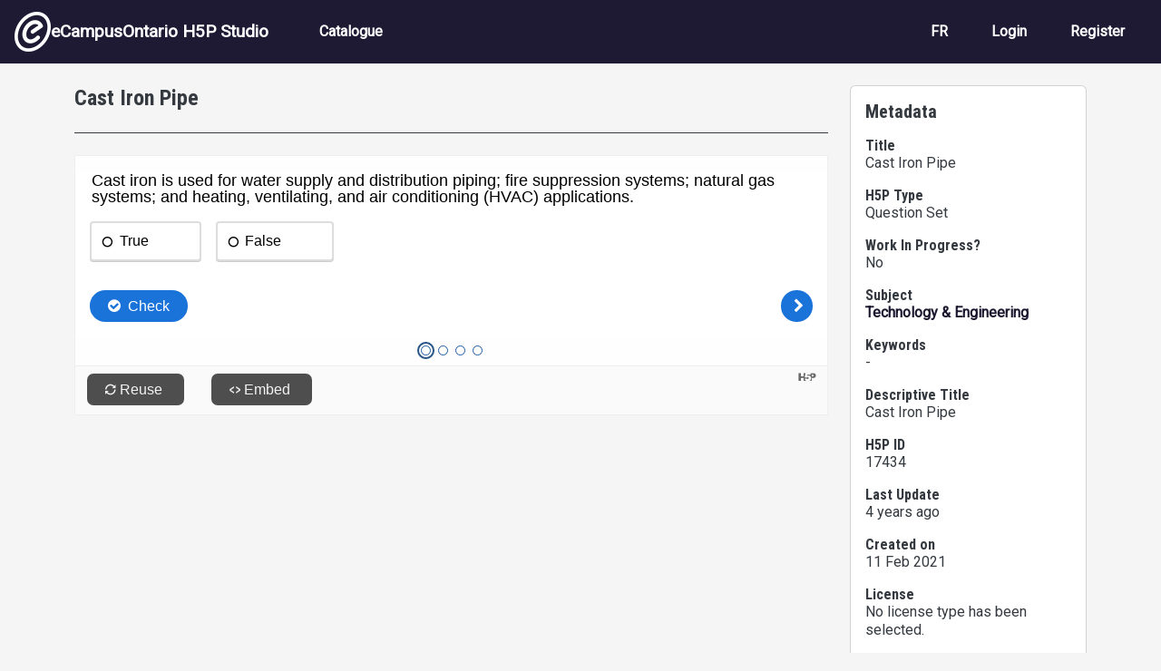

--- FILE ---
content_type: text/html; charset=UTF-8
request_url: https://h5pstudio.ecampusontario.ca/content/17434
body_size: 10846
content:
<!DOCTYPE html>
<html lang="en" dir="ltr" prefix="content: http://purl.org/rss/1.0/modules/content/  dc: http://purl.org/dc/terms/  foaf: http://xmlns.com/foaf/0.1/  og: http://ogp.me/ns#  rdfs: http://www.w3.org/2000/01/rdf-schema#  schema: http://schema.org/  sioc: http://rdfs.org/sioc/ns#  sioct: http://rdfs.org/sioc/types#  skos: http://www.w3.org/2004/02/skos/core#  xsd: http://www.w3.org/2001/XMLSchema# ">
  <head>
    <meta charset="utf-8" />
<meta name="Generator" content="Drupal 10 (https://www.drupal.org)" />
<meta name="MobileOptimized" content="width" />
<meta name="HandheldFriendly" content="true" />
<meta name="viewport" content="width=device-width, initial-scale=1, shrink-to-fit=no" />
<meta http-equiv="x-ua-compatible" content="ie=edge" />
<link rel="icon" href="/themes/custom/ecostudio/logo.png" type="image/png" />
<link rel="alternate" hreflang="en" href="https://h5pstudio.ecampusontario.ca/content/17434" />
<link rel="canonical" href="https://h5pstudio.ecampusontario.ca/content/17434" />
<link rel="shortlink" href="https://h5pstudio.ecampusontario.ca/node/17572" />

    <title>Cast Iron Pipe | eCampusOntario H5P Studio</title>
    <link rel="stylesheet" media="all" href="/modules/contrib/h5p/vendor/h5p/h5p-core/styles/h5p.css?t6d5wc" />
<link rel="stylesheet" media="all" href="/modules/contrib/h5p/vendor/h5p/h5p-core/styles/h5p-confirmation-dialog.css?t6d5wc" />
<link rel="stylesheet" media="all" href="/modules/contrib/h5p/vendor/h5p/h5p-core/styles/h5p-core-button.css?t6d5wc" />
<link rel="stylesheet" media="all" href="/modules/contrib/h5p/vendor/h5p/h5p-core/styles/h5p-tooltip.css?t6d5wc" />
<link rel="stylesheet" media="all" href="/modules/contrib/h5p/vendor/h5p/h5p-core/styles/h5p-table.css?t6d5wc" />
<link rel="stylesheet" media="all" href="/core/misc/components/progress.module.css?t6d5wc" />
<link rel="stylesheet" media="all" href="/core/misc/components/ajax-progress.module.css?t6d5wc" />
<link rel="stylesheet" media="all" href="/core/modules/system/css/components/align.module.css?t6d5wc" />
<link rel="stylesheet" media="all" href="/core/modules/system/css/components/fieldgroup.module.css?t6d5wc" />
<link rel="stylesheet" media="all" href="/core/modules/system/css/components/container-inline.module.css?t6d5wc" />
<link rel="stylesheet" media="all" href="/core/modules/system/css/components/clearfix.module.css?t6d5wc" />
<link rel="stylesheet" media="all" href="/core/modules/system/css/components/details.module.css?t6d5wc" />
<link rel="stylesheet" media="all" href="/core/modules/system/css/components/hidden.module.css?t6d5wc" />
<link rel="stylesheet" media="all" href="/core/modules/system/css/components/item-list.module.css?t6d5wc" />
<link rel="stylesheet" media="all" href="/core/modules/system/css/components/js.module.css?t6d5wc" />
<link rel="stylesheet" media="all" href="/core/modules/system/css/components/nowrap.module.css?t6d5wc" />
<link rel="stylesheet" media="all" href="/core/modules/system/css/components/position-container.module.css?t6d5wc" />
<link rel="stylesheet" media="all" href="/core/modules/system/css/components/reset-appearance.module.css?t6d5wc" />
<link rel="stylesheet" media="all" href="/core/modules/system/css/components/resize.module.css?t6d5wc" />
<link rel="stylesheet" media="all" href="/core/modules/system/css/components/system-status-counter.css?t6d5wc" />
<link rel="stylesheet" media="all" href="/core/modules/system/css/components/system-status-report-counters.css?t6d5wc" />
<link rel="stylesheet" media="all" href="/core/modules/system/css/components/system-status-report-general-info.css?t6d5wc" />
<link rel="stylesheet" media="all" href="/core/modules/system/css/components/tablesort.module.css?t6d5wc" />
<link rel="stylesheet" media="all" href="/core/modules/views/css/views.module.css?t6d5wc" />
<link rel="stylesheet" media="all" href="/modules/contrib/flag/css/flag-link-ajax.css?t6d5wc" />
<link rel="stylesheet" media="all" href="https://use.fontawesome.com/releases/v5.12.0/css/all.css" />
<link rel="stylesheet" media="all" href="https://use.fontawesome.com/releases/v5.12.0/css/v4-shims.css" />
<link rel="stylesheet" media="all" href="/themes/contrib/bootstrap/css/components/bootstrap-icons.css?t6d5wc" />
<link rel="stylesheet" media="all" href="//use.fontawesome.com/releases/v5.13.0/css/all.css" />
<link rel="stylesheet" media="all" href="/themes/contrib/bootstrap/fonts/roboto.css?t6d5wc" />
<link rel="stylesheet" media="all" href="//fonts.googleapis.com/css?family=Roboto|Roboto+Condensed:700" />
<link rel="stylesheet" media="all" href="/core/../themes/contrib/bootstrap/components/menu_main/menu_main.css?t6d5wc" />
<link rel="stylesheet" media="all" href="https://cdnjs.cloudflare.com/ajax/libs/shepherd.js/11.2.0/css/shepherd.css" />
<link rel="stylesheet" media="all" href="/themes/custom/ecostudio/css/style.css?t6d5wc" />
<link rel="stylesheet" media="all" href="/sites/default/files/asset_injector/css/ocl_box_on_item_details_page-e994eaa8738cd5fd9a3a4f574193732b.css?t6d5wc" />
<link rel="stylesheet" media="all" href="/sites/default/files/asset_injector/css/style_for_ocl_box_on-e994eaa8738cd5fd9a3a4f574193732b.css?t6d5wc" />

    <script src="/sites/default/files/asset_injector/js/google_analytics_code-88f776224510f1582fffe5c1fa6aa9f6.js?t6d5wc"></script>

  </head>
  <body class="layout-one-sidebar layout-sidebar-second page-node-17572 path-node node--type-interactive-content">
    <a href="#main-content" id="skip-link-main" class="visually-hidden-focusable">
      Skip to main content
    </a>
    
      <div class="dialog-off-canvas-main-canvas" data-off-canvas-main-canvas>
    

<div id="page-wrapper">
  <div id="page">
                        <header id="header" class="header" role="banner" aria-label="Site header">
          <nav class="navbar navbar-dark bg-primary navbar-expand-lg" id="navbar-main">
                                  <a href="/" title="Home" rel="home" class="navbar-brand align-items-center d-flex gap-3 px-3">
              <img src="/themes/custom/ecostudio/logo.png" alt="Home" class="img-fluid d-inline-block align-top" />
            eCampusOntario H5P Studio
    </a>
    

                              <button class="navbar-toggler collapsed" type="button" data-bs-toggle="collapse" data-bs-target="#CollapsingNavbar" aria-controls="CollapsingNavbar" aria-expanded="false" aria-label="Toggle navigation"><span class="navbar-toggler-icon"></span></button>
                <div class="collapse navbar-collapse justify-content-between" id="CollapsingNavbar">
                                      <nav role="navigation" aria-labelledby="block-ecostudio-main-menu-menu" id="block-ecostudio-main-menu" class="block block-menu navigation menu--main">
            
  <h2 class="visually-hidden" id="block-ecostudio-main-menu-menu">Main navigation</h2>
  

        
              <ul class="clearfix nav navbar-nav" data-component-id="bootstrap:menu_main">
                    <li class="nav-item">
                          <a href="/catalogue" class="nav-link nav-link--catalogue" data-drupal-link-system-path="catalogue">Catalogue</a>
              </li>
        </ul>
  



  </nav>
<div id="block-ecostudio-langswitch-2" class="block-content-basic block block-block-content block-block-contenta5da88cc-1a00-4f96-9aac-14d25c662a23">
  
    
      <div class="content">
      
            <div class="clearfix text-formatted field field--name-body field--type-text-with-summary field--label-hidden field__item"><div class="nav navbar-nav clearfix" id="lang-switch" role="navigation" aria-label="Language Selection"><div class="nav-item"><a class="nav-link d-none" href="/" alt="English" id="switch-en" aria-label="View the site in English" lang="en" hreflang="en">EN</a></div><div class="nav-item"><a class="nav-link d-none" href="/fr" alt="French" id="switch-fr" aria-label="View the site in French" lang="fr" hreflang="fr">FR</a></div></div></div>
      
    </div>
  </div>
<nav role="navigation" aria-labelledby="block-ecostudio-account-menu-menu" id="block-ecostudio-account-menu" class="block block-menu navigation menu--account">
            
  <h2 class="visually-hidden" id="block-ecostudio-account-menu-menu">User account menu</h2>
  

        
              <ul class="clearfix nav navbar-nav" data-component-id="bootstrap:menu_main">
                    <li class="nav-item">
                          <a href="/fr/login" class="nav-link nav-link--fr-login">Login</a>
              </li>
                <li class="nav-item">
                          <a href="/fr/register" class="nav-link nav-link--fr-register">Register</a>
              </li>
        </ul>
  



  </nav>


                                                    </div>
                                                  </nav>
        </header>
                    <div class="highlighted">
        <aside class="container-fluid section clearfix" role="complementary">
            <div data-drupal-messages-fallback class="hidden"></div>


        </aside>
      </div>
            <div id="main-wrapper" class="layout-main-wrapper clearfix">
              <div id="main" class="container">
          
          <div class="row row-offcanvas row-offcanvas-left clearfix">
              <main class="main-content col col-md-9" id="content" role="main">
                                <section class="section" id="main-content">
                                      <div id="block-ecostudio-content" class="block block-system block-system-main-block">
  
    
      <div class="content">
      <div data-history-node-id="17572" class="node node--type-interactive-content node--view-mode-full ds-1col clearfix">

  

  <div class="node-fields">
        
            <h1 class="node-header">
  Cast Iron Pipe
</h1>

      
  


            <div class="field field--name-field-h5p-content field--type-h5p field--label-hidden field__item"><div class="h5p-iframe-wrapper"><iframe id="h5p-iframe-17434" class="h5p-iframe" data-content-id="17434" frameborder="0" scrolling="no" lang="en" title="Cast Iron Pipe"></iframe></div></div>
      
            <div class="field field--name-dynamic-block-fieldnode-ocl-info-panel field--type-ds field--label-hidden field__item"><div class="views-element-container"><div class="ocl-info-block view view-ontario-commons-license-h5p-block view-id-ontario_commons_license_h5p_block view-display-id-block_2 js-view-dom-id-72bddcc4b1ee6ab8bf023534902dcc123e909faeda7b5eec5d5f115d17fb43a0">
  
    
      
  
          </div>
</div>
</div>
      
  </div>

</div>


    </div>
  </div>


                </section>
              </main>
                                      <div class="sidebar_second sidebar col-md-3 order-last">
                <aside class="section card card-body mt-4" role="complementary">
                    <div class="views-element-container block block-views block-views-blocknode-info-meta-blocks-block-1" id="block-ecostudio-views-block-node-info-meta-blocks-block-1">
  
      <h2>Metadata</h2>
    
      <div class="content">
      <div><div class="view view-node-info-meta-blocks view-id-node_info_meta_blocks view-display-id-block_1 js-view-dom-id-d667693d375185084b43a5ce3e8d15c18cc81f469e374b1b7af31c43aa7ead0d">
  
    
      
      <div class="view-content row">
          <div class="resource-metadata views-row">
    <div class="metadata-field resource-title"><h3 class="h6">Title</h3><div>Cast Iron Pipe</div></div><div class="metadata-field resource-type h5p-type"><h3 class="h6">H5P Type</h3><div>Question Set</div></div><div class="metadata-field resource-status"><h3 class="h6">Work In Progress?</h3><div>No</div></div><div class="metadata-field resource-subject"><h3 class="h6">Subject</h3><div><a href="/subject/technology-engineering" hreflang="en">Technology &amp; Engineering</a></div></div><div class="metadata-field resource-keywords"><h3 class="h6">Keywords</h3><div>-</div></div><div class="metadata-field resource-descriptive-title"><h3 class="h6">Descriptive Title</h3><div>Cast Iron Pipe</div></div><div class="metadata-field resource-id"><h3 class="h6">H5P ID</h3><div>17434</div></div><div class="metadata-field resource-date-updated"><h3 class="h6">Last Update</h3><div>4 years ago</div></div><div class="metadata-field resource-date-created"><h3 class="h6">Created on</h3><div><time datetime="2021-02-11T22:26:45-05:00" title="Thursday, February 11, 2021 - 22:26" class="datetime">11 Feb 2021</time>
</div></div><div class="metadata-field resource-license-attribution"><h3 class="h6">License</h3><div><span id="license-attribution" data-license-ocl='{"lname": "", "sname": "", "url": "", "ver": ""}' data-license-h5p="U" data-license-h5p-version="" data-title="Cast Iron Pipe" data-author="Edward Logan"><span class="license-text">Error: Failed to load License Attribution.</span></span></div></div><div class="metadata-field resource-author-info"><h3 class="h6">Author</h3><div class="d-flex gap-3 my-3 py-3 border-top border-bottom"><div class="resource-author-picture"><img class="img-fluid rounded-circle" src="/sites/default/files/styles/thumbnail/public/pictures/2020-05/Ed.jpg?itok=kFzkzF50" alt="Profile picture for Edward Logan"></div>
<div class="resource-author-panel">
<h3 class="small-header resource-author-name" id="author-name" name="author">Edward Logan</h3>
<p><span class="resource-author-role">Professor</span><span class="resource-author-organization">, Durham College</span></p>
<a href="/author/edwardlogandurhamcollegeca">More from this author</a>
</div></div></div><div class="metadata-field resource-collaborators"><h3 class="h6">Other Contributors</h3><div>-</div></div>
  </div>

    </div>
  
          </div>
</div>

    </div>
  </div>


                </aside>
              </div>
                      </div>
        </div>
          </div>
        <footer class="site-footer">
              <div class="container-fluid">
                      <div class="site-footer__top clearfix">
                <section class="row region region-footer-first">
    <div id="block-ecostudio-footermain-2" class="block-content-basic block block-block-content block-block-content15f8764b-ef1c-4ca1-8712-1b863eebce61">
  
    
      <div class="content">
      
            <div class="clearfix text-formatted field field--name-body field--type-text-with-summary field--label-hidden field__item"><div class="d-flex justify-content-between" id="footer-main-content"><div class="footer-main-left"><a href="http://ecampusontario.ca" alt="Visit the eCampusOntario Website (opens in a new tab)"><img class="img-fluid" src="/sites/default/files/inline-images/ecampus-ontario-logos-footer-black.png" data-entity-uuid="beeb575c-e887-4934-8a2d-929515a96d61" data-entity-type="file" alt="eCampusOntario logo" width="1000" height="121" loading="lazy"></a><p class="footer-about mt-3">eCampusOntario is a not-for-profit centre of excellence and global leader in the evolution of teaching and learning through technology.</p></div><div class="footer-main-right text-align-right"><p class="cc-icon"><img class="img-fluid" src="/sites/default/files/inline-images/copy-right_0.jpg" alt="Creative Commons Icons for CC BY NC-SA" width="140" height="50" loading="lazy"></p><p>Except where otherwise noted, content on this site is licensed under a <a href="http://creativecommons.org/licenses/by-nc-sa/4.0/" rel="license" target="_blank">Creative Commons Attribution-NonCommercial-ShareAlike 4.0 International License</a>.</p><p>H5P is a registered trademark of <a href="https://h5p.group/" target="_blank" rel="nofollow">H5P Group</a>.</p></div></div></div>
      
    </div>
  </div>

  </section>

              
              
              
            </div>
                            </div>
          </footer>
  </div>
</div>

  </div>

    
    <script type="application/json" data-drupal-selector="drupal-settings-json">{"path":{"baseUrl":"\/","pathPrefix":"","currentPath":"node\/17572","currentPathIsAdmin":false,"isFront":false,"currentLanguage":"en"},"pluralDelimiter":"\u0003","suppressDeprecationErrors":true,"ajaxPageState":{"libraries":"[base64]","theme":"ecostudio","theme_token":null},"ajaxTrustedUrl":[],"statistics":{"data":{"nid":"17572"},"url":"\/core\/modules\/statistics\/statistics.php"},"h5p":{"H5PIntegration":{"baseUrl":"\/","url":"\/sites\/default\/files\/h5p","postUserStatistics":false,"ajax":{"setFinished":"\/h5p-ajax\/set-finished.json?token=5d7f7d597c107","contentUserData":"\/h5p-ajax\/content-user-data\/:contentId\/:dataType\/:subContentId?token=5107100de9d48"},"saveFreq":30,"l10n":{"H5P":{"fullscreen":"Fullscreen","disableFullscreen":"Disable fullscreen","download":"Download","copyrights":"Rights of use","embed":"Embed","size":"Size","showAdvanced":"Show advanced","hideAdvanced":"Hide advanced","advancedHelp":"Include this script on your website if you want dynamic sizing of the embedded content:","copyrightInformation":"Rights of use","close":"Close","title":"Title","author":"Author","year":"Year","source":"Source","license":"License","thumbnail":"Thumbnail","noCopyrights":"No copyright information available for this content.","reuse":"Reuse","reuseContent":"Reuse Content","reuseDescription":"Reuse this content.","downloadDescription":"Download this content as a H5P file.","copyrightsDescription":"View copyright information for this content.","embedDescription":"View the embed code for this content.","h5pDescription":"Visit H5P.org to check out more cool content.","contentChanged":"This content has changed since you last used it.","startingOver":"You\u0027ll be starting over.","by":"by","showMore":"Show more","showLess":"Show less","subLevel":"Sublevel","confirmDialogHeader":"Confirm action","confirmDialogBody":"Please confirm that you wish to proceed. This action is not reversible.","cancelLabel":"Cancel","confirmLabel":"Confirm","licenseU":"Undisclosed","licenseCCBY":"Attribution","licenseCCBYSA":"Attribution-ShareAlike","licenseCCBYND":"Attribution-NoDerivs","licenseCCBYNC":"Attribution-NonCommercial","licenseCCBYNCSA":"Attribution-NonCommercial-ShareAlike","licenseCCBYNCND":"Attribution-NonCommercial-NoDerivs","licenseCC40":"4.0 International","licenseCC30":"3.0 Unported","licenseCC25":"2.5 Generic","licenseCC20":"2.0 Generic","licenseCC10":"1.0 Generic","licenseGPL":"General Public License","licenseV3":"Version 3","licenseV2":"Version 2","licenseV1":"Version 1","licensePD":"Public Domain","licenseCC010":"CC0 1.0 Universal (CC0 1.0) Public Domain Dedication","licensePDM":"Public Domain Mark","licenseC":"Copyright","contentType":"Content Type","licenseExtras":"License Extras","changes":"Changelog","contentCopied":"Content is copied to the clipboard","connectionLost":"Connection lost. Results will be stored and sent when you regain connection.","connectionReestablished":"Connection reestablished.","resubmitScores":"Attempting to submit stored results.","offlineDialogHeader":"Your connection to the server was lost","offlineDialogBody":"We were unable to send information about your completion of this task. Please check your internet connection.","offlineDialogRetryMessage":"Retrying in :num....","offlineDialogRetryButtonLabel":"Retry now","offlineSuccessfulSubmit":"Successfully submitted results.","mainTitle":"Sharing \u003Cstrong\u003E:title\u003C\/strong\u003E","editInfoTitle":"Edit info for \u003Cstrong\u003E:title\u003C\/strong\u003E","cancel":"Cancel","back":"Back","next":"Next","reviewInfo":"Review info","share":"Share","saveChanges":"Save changes","registerOnHub":"Register on the H5P Hub","updateRegistrationOnHub":"Save account settings","requiredInfo":"Required Info","optionalInfo":"Optional Info","reviewAndShare":"Review \u0026 Share","reviewAndSave":"Review \u0026 Save","shared":"Shared","currentStep":"Step :step of :total","sharingNote":"All content details can be edited after sharing","licenseDescription":"Select a license for your content","licenseVersion":"License Version","licenseVersionDescription":"Select a license version","disciplineLabel":"Disciplines","disciplineDescription":"You can select multiple disciplines","disciplineLimitReachedMessage":"You can select up to :numDisciplines disciplines","discipline":{"searchPlaceholder":"Type to search for disciplines","in":"in","dropdownButton":"Dropdown button"},"removeChip":"Remove :chip from the list","keywordsPlaceholder":"Add keywords","keywords":"Keywords","keywordsDescription":"You can add multiple keywords separated by commas. Press \u0022Enter\u0022 or \u0022Add\u0022 to confirm keywords","altText":"Alt text","reviewMessage":"Please review the info below before you share","subContentWarning":"Sub-content (images, questions etc.) will be shared under :license unless otherwise specified in the authoring tool","disciplines":"Disciplines","shortDescription":"Short description","longDescription":"Long description","icon":"Icon","screenshots":"Screenshots","helpChoosingLicense":"Help me choose a license","shareFailed":"Share failed.","editingFailed":"Editing failed.","shareTryAgain":"Something went wrong, please try to share again.","pleaseWait":"Please wait...","language":"Language","level":"Level","shortDescriptionPlaceholder":"Short description of your content","longDescriptionPlaceholder":"Long description of your content","description":"Description","iconDescription":"640x480px. If not selected content will use category icon","screenshotsDescription":"Add up to five screenshots of your content","submitted":"Submitted!","isNowSubmitted":"Is now submitted to H5P Hub","changeHasBeenSubmitted":"A change has been submited for","contentAvailable":"Your content will normally be available in the Hub within one business day.","contentUpdateSoon":"Your content will update soon","contentLicenseTitle":"Content License Info","licenseDialogDescription":"Click on a specific license to get info about proper usage","publisherFieldTitle":"Publisher","publisherFieldDescription":"This will display as the \u0022Publisher name\u0022 on shared content","emailAddress":"Email Address","publisherDescription":"Publisher description","publisherDescriptionText":"This will be displayed under \u0022Publisher info\u0022 on shared content","contactPerson":"Contact Person","phone":"Phone","address":"Address","city":"City","zip":"Zip","country":"Country","logoUploadText":"Organization logo or avatar","acceptTerms":"I accept the \u003Ca href=\u0022:url\u0022 target=\u0022_blank\u0022\u003Eterms of use\u003C\/a\u003E","successfullyRegistred":"You have successfully registered an account on the H5P Hub","successfullyRegistredDescription":"You account details can be changed","successfullyUpdated":"Your H5P Hub account settings have successfully been changed","accountDetailsLinkText":"here","registrationTitle":"H5P Hub Registration","registrationFailed":"An error occurred","registrationFailedDescription":"We were not able to create an account at this point. Something went wrong. Try again later.","maxLength":":length is the maximum number of characters","keywordExists":"Keyword already exists!","licenseDetails":"License details","remove":"Remove","removeImage":"Remove image","cancelPublishConfirmationDialogTitle":"Cancel sharing","cancelPublishConfirmationDialogDescription":"Are you sure you want to cancel the sharing process?","cancelPublishConfirmationDialogCancelButtonText":"No","cancelPublishConfirmationDialogConfirmButtonText":"Yes","add":"Add","age":"Typical age","ageDescription":"The target audience of this content. Possible input formats separated by commas: \u00221,34-45,-50,59-\u0022.","invalidAge":"Invalid input format for Typical age. Possible input formats separated by commas: \u00221, 34-45, -50, -59-\u0022.","contactPersonDescription":"H5P will reach out to the contact person in case there are any issues with the content shared by the publisher. The contact person\u0027s name or other information will not be published or shared with third parties","emailAddressDescription":"The email address will be used by H5P to reach out to the publisher in case of any issues with the content or in case the publisher needs to recover their account. It will not be published or shared with any third parties","copyrightWarning":"Copyrighted material cannot be shared in the H5P Content Hub. If the content is licensed with a OER friendly license like Creative Commons, please choose the appropriate license. If not this content cannot be shared.","keywordsExits":"Keywords already exists!","someKeywordsExits":"Some of these keywords already exist","width":"width","height":"height","rotateLeft":"Rotate Left","rotateRight":"Rotate Right","cropImage":"Crop Image","confirmCrop":"Confirm Crop","cancelCrop":"Cancel Crop"}},"hubIsEnabled":1,"reportingIsEnabled":false,"libraryConfig":null,"pluginCacheBuster":"?t6d5wc","libraryUrl":"\/modules\/contrib\/h5p\/vendor\/h5p\/h5p-core\/js","siteUrl":"https:\/\/h5pstudio.ecampusontario.ca\/","contents":{"cid-17434":{"library":"H5P.QuestionSet 1.20","jsonContent":"{\u0022introPage\u0022:{\u0022showIntroPage\u0022:false,\u0022startButtonText\u0022:\u0022Start Quiz\u0022,\u0022introduction\u0022:\u0022\u0022},\u0022progressType\u0022:\u0022dots\u0022,\u0022passPercentage\u0022:50,\u0022questions\u0022:[{\u0022params\u0022:{\u0022media\u0022:{\u0022disableImageZooming\u0022:false},\u0022correct\u0022:\u0022false\u0022,\u0022behaviour\u0022:{\u0022enableRetry\u0022:true,\u0022enableSolutionsButton\u0022:true,\u0022enableCheckButton\u0022:true,\u0022confirmCheckDialog\u0022:false,\u0022confirmRetryDialog\u0022:false,\u0022autoCheck\u0022:false},\u0022l10n\u0022:{\u0022trueText\u0022:\u0022True\u0022,\u0022falseText\u0022:\u0022False\u0022,\u0022score\u0022:\u0022You got @score of @total points\u0022,\u0022checkAnswer\u0022:\u0022Check\u0022,\u0022showSolutionButton\u0022:\u0022Show solution\u0022,\u0022tryAgain\u0022:\u0022Retry\u0022,\u0022wrongAnswerMessage\u0022:\u0022Wrong answer\u0022,\u0022correctAnswerMessage\u0022:\u0022Correct answer\u0022,\u0022scoreBarLabel\u0022:\u0022You got :num out of :total points\u0022,\u0022a11yCheck\u0022:\u0022Check the answers. The responses will be marked as correct, incorrect, or unanswered.\u0022,\u0022a11yShowSolution\u0022:\u0022Show the solution. The task will be marked with its correct solution.\u0022,\u0022a11yRetry\u0022:\u0022Retry the task. Reset all responses and start the task over again.\u0022},\u0022confirmCheck\u0022:{\u0022header\u0022:\u0022Finish ?\u0022,\u0022body\u0022:\u0022Are you sure you wish to finish ?\u0022,\u0022cancelLabel\u0022:\u0022Cancel\u0022,\u0022confirmLabel\u0022:\u0022Finish\u0022},\u0022confirmRetry\u0022:{\u0022header\u0022:\u0022Retry ?\u0022,\u0022body\u0022:\u0022Are you sure you wish to retry ?\u0022,\u0022cancelLabel\u0022:\u0022Cancel\u0022,\u0022confirmLabel\u0022:\u0022Confirm\u0022},\u0022question\u0022:\u0022\u003Cp\u003ECast iron is used for water supply and distribution piping; fire suppression systems; natural gas systems; and heating, ventilating, and air conditioning (HVAC) applications.\u003C\\\/p\u003E\\n\u0022},\u0022library\u0022:\u0022H5P.TrueFalse 1.8\u0022,\u0022metadata\u0022:{\u0022contentType\u0022:\u0022True\\\/False Question\u0022,\u0022license\u0022:\u0022U\u0022,\u0022title\u0022:\u0022Untitled True\\\/False Question\u0022},\u0022subContentId\u0022:\u00221d2cd07e-d766-4419-b202-647ac7211f08\u0022},{\u0022params\u0022:{\u0022media\u0022:{\u0022disableImageZooming\u0022:false},\u0022correct\u0022:\u0022false\u0022,\u0022behaviour\u0022:{\u0022enableRetry\u0022:true,\u0022enableSolutionsButton\u0022:true,\u0022enableCheckButton\u0022:true,\u0022confirmCheckDialog\u0022:false,\u0022confirmRetryDialog\u0022:false,\u0022autoCheck\u0022:false},\u0022l10n\u0022:{\u0022trueText\u0022:\u0022True\u0022,\u0022falseText\u0022:\u0022False\u0022,\u0022score\u0022:\u0022You got @score of @total points\u0022,\u0022checkAnswer\u0022:\u0022Check\u0022,\u0022showSolutionButton\u0022:\u0022Show solution\u0022,\u0022tryAgain\u0022:\u0022Retry\u0022,\u0022wrongAnswerMessage\u0022:\u0022Wrong answer\u0022,\u0022correctAnswerMessage\u0022:\u0022Correct answer\u0022,\u0022scoreBarLabel\u0022:\u0022You got :num out of :total points\u0022,\u0022a11yCheck\u0022:\u0022Check the answers. The responses will be marked as correct, incorrect, or unanswered.\u0022,\u0022a11yShowSolution\u0022:\u0022Show the solution. The task will be marked with its correct solution.\u0022,\u0022a11yRetry\u0022:\u0022Retry the task. Reset all responses and start the task over again.\u0022},\u0022confirmCheck\u0022:{\u0022header\u0022:\u0022Finish ?\u0022,\u0022body\u0022:\u0022Are you sure you wish to finish ?\u0022,\u0022cancelLabel\u0022:\u0022Cancel\u0022,\u0022confirmLabel\u0022:\u0022Finish\u0022},\u0022confirmRetry\u0022:{\u0022header\u0022:\u0022Retry ?\u0022,\u0022body\u0022:\u0022Are you sure you wish to retry ?\u0022,\u0022cancelLabel\u0022:\u0022Cancel\u0022,\u0022confirmLabel\u0022:\u0022Confirm\u0022},\u0022question\u0022:\u0022\u003Cp\u003ENo-hub cast iron soil pipe and fittings are used for underground sanitary drainage, venting, and storm water drainage applications.\u003C\\\/p\u003E\\n\u0022},\u0022library\u0022:\u0022H5P.TrueFalse 1.8\u0022,\u0022metadata\u0022:{\u0022contentType\u0022:\u0022True\\\/False Question\u0022,\u0022license\u0022:\u0022U\u0022,\u0022title\u0022:\u0022Untitled True\\\/False Question\u0022},\u0022subContentId\u0022:\u002205277698-e532-459b-bd8d-4b60db19b3e3\u0022},{\u0022params\u0022:{\u0022media\u0022:{\u0022disableImageZooming\u0022:false},\u0022answers\u0022:[{\u0022correct\u0022:true,\u0022tipsAndFeedback\u0022:{\u0022tip\u0022:\u0022\u0022,\u0022chosenFeedback\u0022:\u0022\u0022,\u0022notChosenFeedback\u0022:\u0022\u0022},\u0022text\u0022:\u0022\u003Cdiv\u003EBelow grade drainage\u003C\\\/div\u003E\\n\u0022},{\u0022correct\u0022:false,\u0022tipsAndFeedback\u0022:{\u0022tip\u0022:\u0022\u0022,\u0022chosenFeedback\u0022:\u0022\u0022,\u0022notChosenFeedback\u0022:\u0022\u0022},\u0022text\u0022:\u0022\u003Cdiv\u003EBelow grade potable water\u003C\\\/div\u003E\\n\u0022},{\u0022correct\u0022:false,\u0022tipsAndFeedback\u0022:{\u0022tip\u0022:\u0022\u0022,\u0022chosenFeedback\u0022:\u0022\u0022,\u0022notChosenFeedback\u0022:\u0022\u0022},\u0022text\u0022:\u0022\u003Cdiv\u003Eabove grade potable water\u003C\\\/div\u003E\\n\u0022},{\u0022correct\u0022:false,\u0022tipsAndFeedback\u0022:{\u0022tip\u0022:\u0022\u0022,\u0022chosenFeedback\u0022:\u0022\u0022,\u0022notChosenFeedback\u0022:\u0022\u0022},\u0022text\u0022:\u0022\u003Cdiv\u003Eindependent of support\u003C\\\/div\u003E\\n\u0022}],\u0022overallFeedback\u0022:[{\u0022from\u0022:0,\u0022to\u0022:100}],\u0022behaviour\u0022:{\u0022enableRetry\u0022:true,\u0022enableSolutionsButton\u0022:true,\u0022enableCheckButton\u0022:true,\u0022type\u0022:\u0022auto\u0022,\u0022singlePoint\u0022:false,\u0022randomAnswers\u0022:true,\u0022showSolutionsRequiresInput\u0022:true,\u0022confirmCheckDialog\u0022:false,\u0022confirmRetryDialog\u0022:false,\u0022autoCheck\u0022:false,\u0022passPercentage\u0022:100,\u0022showScorePoints\u0022:true},\u0022UI\u0022:{\u0022checkAnswerButton\u0022:\u0022Check\u0022,\u0022showSolutionButton\u0022:\u0022Show solution\u0022,\u0022tryAgainButton\u0022:\u0022Retry\u0022,\u0022tipsLabel\u0022:\u0022Show tip\u0022,\u0022scoreBarLabel\u0022:\u0022You got :num out of :total points\u0022,\u0022tipAvailable\u0022:\u0022Tip available\u0022,\u0022feedbackAvailable\u0022:\u0022Feedback available\u0022,\u0022readFeedback\u0022:\u0022Read feedback\u0022,\u0022wrongAnswer\u0022:\u0022Wrong answer\u0022,\u0022correctAnswer\u0022:\u0022Correct answer\u0022,\u0022shouldCheck\u0022:\u0022Should have been checked\u0022,\u0022shouldNotCheck\u0022:\u0022Should not have been checked\u0022,\u0022noInput\u0022:\u0022Please answer before viewing the solution\u0022,\u0022a11yCheck\u0022:\u0022Check the answers. The responses will be marked as correct, incorrect, or unanswered.\u0022,\u0022a11yShowSolution\u0022:\u0022Show the solution. The task will be marked with its correct solution.\u0022,\u0022a11yRetry\u0022:\u0022Retry the task. Reset all responses and start the task over again.\u0022},\u0022confirmCheck\u0022:{\u0022header\u0022:\u0022Finish ?\u0022,\u0022body\u0022:\u0022Are you sure you wish to finish ?\u0022,\u0022cancelLabel\u0022:\u0022Cancel\u0022,\u0022confirmLabel\u0022:\u0022Finish\u0022},\u0022confirmRetry\u0022:{\u0022header\u0022:\u0022Retry ?\u0022,\u0022body\u0022:\u0022Are you sure you wish to retry ?\u0022,\u0022cancelLabel\u0022:\u0022Cancel\u0022,\u0022confirmLabel\u0022:\u0022Confirm\u0022},\u0022question\u0022:\u0022\u003Cp style=\\\u0022;\\\u0022\u003ECast iron soil pipe is allowed?\u003C\\\/p\u003E\\n\u0022},\u0022library\u0022:\u0022H5P.MultiChoice 1.16\u0022,\u0022metadata\u0022:{\u0022contentType\u0022:\u0022Multiple Choice\u0022,\u0022license\u0022:\u0022U\u0022,\u0022title\u0022:\u0022Untitled Multiple Choice\u0022},\u0022subContentId\u0022:\u00224d9e9935-f8b1-4806-89f2-0bf2541e609a\u0022},{\u0022params\u0022:{\u0022media\u0022:{\u0022disableImageZooming\u0022:false},\u0022correct\u0022:\u0022true\u0022,\u0022behaviour\u0022:{\u0022enableRetry\u0022:true,\u0022enableSolutionsButton\u0022:true,\u0022enableCheckButton\u0022:true,\u0022confirmCheckDialog\u0022:false,\u0022confirmRetryDialog\u0022:false,\u0022autoCheck\u0022:false},\u0022l10n\u0022:{\u0022trueText\u0022:\u0022True\u0022,\u0022falseText\u0022:\u0022False\u0022,\u0022score\u0022:\u0022You got @score of @total points\u0022,\u0022checkAnswer\u0022:\u0022Check\u0022,\u0022showSolutionButton\u0022:\u0022Show solution\u0022,\u0022tryAgain\u0022:\u0022Retry\u0022,\u0022wrongAnswerMessage\u0022:\u0022Wrong answer\u0022,\u0022correctAnswerMessage\u0022:\u0022Correct answer\u0022,\u0022scoreBarLabel\u0022:\u0022You got :num out of :total points\u0022,\u0022a11yCheck\u0022:\u0022Check the answers. The responses will be marked as correct, incorrect, or unanswered.\u0022,\u0022a11yShowSolution\u0022:\u0022Show the solution. The task will be marked with its correct solution.\u0022,\u0022a11yRetry\u0022:\u0022Retry the task. Reset all responses and start the task over again.\u0022},\u0022confirmCheck\u0022:{\u0022header\u0022:\u0022Finish ?\u0022,\u0022body\u0022:\u0022Are you sure you wish to finish ?\u0022,\u0022cancelLabel\u0022:\u0022Cancel\u0022,\u0022confirmLabel\u0022:\u0022Finish\u0022},\u0022confirmRetry\u0022:{\u0022header\u0022:\u0022Retry ?\u0022,\u0022body\u0022:\u0022Are you sure you wish to retry ?\u0022,\u0022cancelLabel\u0022:\u0022Cancel\u0022,\u0022confirmLabel\u0022:\u0022Confirm\u0022},\u0022question\u0022:\u0022\u003Cp\u003ECast iron pipe and fittings are most commmonly found in industry drainage.\u003C\\\/p\u003E\\n\u0022},\u0022library\u0022:\u0022H5P.TrueFalse 1.8\u0022,\u0022metadata\u0022:{\u0022contentType\u0022:\u0022True\\\/False Question\u0022,\u0022license\u0022:\u0022U\u0022,\u0022title\u0022:\u0022Untitled True\\\/False Question\u0022},\u0022subContentId\u0022:\u002217d0e89f-b6d0-499e-97e7-379646b1c9a5\u0022}],\u0022disableBackwardsNavigation\u0022:false,\u0022randomQuestions\u0022:false,\u0022endGame\u0022:{\u0022showResultPage\u0022:true,\u0022showSolutionButton\u0022:true,\u0022showRetryButton\u0022:true,\u0022noResultMessage\u0022:\u0022Finished\u0022,\u0022message\u0022:\u0022Your result:\u0022,\u0022overallFeedback\u0022:[{\u0022from\u0022:0,\u0022to\u0022:100}],\u0022solutionButtonText\u0022:\u0022Show solution\u0022,\u0022retryButtonText\u0022:\u0022Retry\u0022,\u0022finishButtonText\u0022:\u0022Finish\u0022,\u0022showAnimations\u0022:false,\u0022skippable\u0022:false,\u0022skipButtonText\u0022:\u0022Skip video\u0022},\u0022override\u0022:{\u0022checkButton\u0022:true},\u0022texts\u0022:{\u0022prevButton\u0022:\u0022Previous question\u0022,\u0022nextButton\u0022:\u0022Next question\u0022,\u0022finishButton\u0022:\u0022Finish\u0022,\u0022textualProgress\u0022:\u0022Question: @current of @total questions\u0022,\u0022jumpToQuestion\u0022:\u0022Question %d of %total\u0022,\u0022questionLabel\u0022:\u0022Question\u0022,\u0022readSpeakerProgress\u0022:\u0022Question @current of @total\u0022,\u0022unansweredText\u0022:\u0022Unanswered\u0022,\u0022answeredText\u0022:\u0022Answered\u0022,\u0022currentQuestionText\u0022:\u0022Current question\u0022}}","fullScreen":"0","exportUrl":"https:\/\/h5pstudio.ecampusontario.ca\/sites\/default\/files\/h5p\/exports\/interactive-content-17434.h5p","embedCode":"\u003Ciframe src=\u0022https:\/\/h5pstudio.ecampusontario.ca\/h5p\/17434\/embed\u0022 width=\u0022:w\u0022 height=\u0022:h\u0022 frameborder=\u00220\u0022 allowfullscreen=\u0022allowfullscreen\u0022 lang=\u0022en\u0022 title=\u0022Cast Iron Pipe\u0022\u003E\u003C\/iframe\u003E","resizeCode":"\u003Cscript src=\u0022https:\/\/h5pstudio.ecampusontario.ca\/modules\/contrib\/h5p\/vendor\/h5p\/h5p-core\/js\/h5p-resizer.js\u0022 charset=\u0022UTF-8\u0022\u003E\u003C\/script\u003E","url":"https:\/\/h5pstudio.ecampusontario.ca\/h5p\/17434\/embed","metadata":{"title":"Cast Iron Pipe","license":"U"},"contentUserData":[{"state":"{}"}],"displayOptions":{"frame":true,"export":true,"embed":true,"copyright":true,"icon":true,"copy":false},"scripts":["https:\/\/h5pstudio.ecampusontario.ca\/sites\/default\/files\/h5p\/libraries\/H5P.Transition-1.0\/transition.js","https:\/\/h5pstudio.ecampusontario.ca\/sites\/default\/files\/h5p\/libraries\/H5P.JoubelUI-1.3\/js\/joubel-help-dialog.js","https:\/\/h5pstudio.ecampusontario.ca\/sites\/default\/files\/h5p\/libraries\/H5P.JoubelUI-1.3\/js\/joubel-message-dialog.js","https:\/\/h5pstudio.ecampusontario.ca\/sites\/default\/files\/h5p\/libraries\/H5P.JoubelUI-1.3\/js\/joubel-progress-circle.js","https:\/\/h5pstudio.ecampusontario.ca\/sites\/default\/files\/h5p\/libraries\/H5P.JoubelUI-1.3\/js\/joubel-simple-rounded-button.js","https:\/\/h5pstudio.ecampusontario.ca\/sites\/default\/files\/h5p\/libraries\/H5P.JoubelUI-1.3\/js\/joubel-speech-bubble.js","https:\/\/h5pstudio.ecampusontario.ca\/sites\/default\/files\/h5p\/libraries\/H5P.JoubelUI-1.3\/js\/joubel-throbber.js","https:\/\/h5pstudio.ecampusontario.ca\/sites\/default\/files\/h5p\/libraries\/H5P.JoubelUI-1.3\/js\/joubel-tip.js","https:\/\/h5pstudio.ecampusontario.ca\/sites\/default\/files\/h5p\/libraries\/H5P.JoubelUI-1.3\/js\/joubel-slider.js","https:\/\/h5pstudio.ecampusontario.ca\/sites\/default\/files\/h5p\/libraries\/H5P.JoubelUI-1.3\/js\/joubel-score-bar.js","https:\/\/h5pstudio.ecampusontario.ca\/sites\/default\/files\/h5p\/libraries\/H5P.JoubelUI-1.3\/js\/joubel-progressbar.js","https:\/\/h5pstudio.ecampusontario.ca\/sites\/default\/files\/h5p\/libraries\/H5P.JoubelUI-1.3\/js\/joubel-ui.js","https:\/\/h5pstudio.ecampusontario.ca\/sites\/default\/files\/h5p\/libraries\/H5P.Question-1.5\/scripts\/question.js","https:\/\/h5pstudio.ecampusontario.ca\/sites\/default\/files\/h5p\/libraries\/H5P.Question-1.5\/scripts\/explainer.js","https:\/\/h5pstudio.ecampusontario.ca\/sites\/default\/files\/h5p\/libraries\/H5P.Question-1.5\/scripts\/score-points.js","https:\/\/h5pstudio.ecampusontario.ca\/sites\/default\/files\/h5p\/libraries\/H5P.TrueFalse-1.8\/scripts\/h5p-true-false.js","https:\/\/h5pstudio.ecampusontario.ca\/sites\/default\/files\/h5p\/libraries\/H5P.TrueFalse-1.8\/scripts\/h5p-true-false-answer-group.js","https:\/\/h5pstudio.ecampusontario.ca\/sites\/default\/files\/h5p\/libraries\/H5P.TrueFalse-1.8\/scripts\/h5p-true-false-answer.js","https:\/\/h5pstudio.ecampusontario.ca\/sites\/default\/files\/h5p\/libraries\/H5P.MultiChoice-1.16\/js\/multichoice.js","https:\/\/h5pstudio.ecampusontario.ca\/sites\/default\/files\/h5p\/libraries\/H5P.Video-1.6\/scripts\/vimeo.js","https:\/\/h5pstudio.ecampusontario.ca\/sites\/default\/files\/h5p\/libraries\/H5P.Video-1.6\/scripts\/youtube.js","https:\/\/h5pstudio.ecampusontario.ca\/sites\/default\/files\/h5p\/libraries\/H5P.Video-1.6\/scripts\/panopto.js","https:\/\/h5pstudio.ecampusontario.ca\/sites\/default\/files\/h5p\/libraries\/H5P.Video-1.6\/scripts\/echo360.js","https:\/\/h5pstudio.ecampusontario.ca\/sites\/default\/files\/h5p\/libraries\/H5P.Video-1.6\/scripts\/html5.js","https:\/\/h5pstudio.ecampusontario.ca\/sites\/default\/files\/h5p\/libraries\/H5P.Video-1.6\/scripts\/video.js","https:\/\/h5pstudio.ecampusontario.ca\/sites\/default\/files\/h5p\/libraries\/H5P.QuestionSet-1.20\/js\/questionset.js"],"styles":["https:\/\/h5pstudio.ecampusontario.ca\/sites\/default\/files\/h5p\/libraries\/FontAwesome-4.5\/h5p-font-awesome.min.css","https:\/\/h5pstudio.ecampusontario.ca\/sites\/default\/files\/h5p\/libraries\/H5P.FontIcons-1.0\/styles\/h5p-font-icons.css","https:\/\/h5pstudio.ecampusontario.ca\/sites\/default\/files\/h5p\/libraries\/H5P.JoubelUI-1.3\/css\/joubel-help-dialog.css","https:\/\/h5pstudio.ecampusontario.ca\/sites\/default\/files\/h5p\/libraries\/H5P.JoubelUI-1.3\/css\/joubel-message-dialog.css","https:\/\/h5pstudio.ecampusontario.ca\/sites\/default\/files\/h5p\/libraries\/H5P.JoubelUI-1.3\/css\/joubel-progress-circle.css","https:\/\/h5pstudio.ecampusontario.ca\/sites\/default\/files\/h5p\/libraries\/H5P.JoubelUI-1.3\/css\/joubel-simple-rounded-button.css","https:\/\/h5pstudio.ecampusontario.ca\/sites\/default\/files\/h5p\/libraries\/H5P.JoubelUI-1.3\/css\/joubel-speech-bubble.css","https:\/\/h5pstudio.ecampusontario.ca\/sites\/default\/files\/h5p\/libraries\/H5P.JoubelUI-1.3\/css\/joubel-tip.css","https:\/\/h5pstudio.ecampusontario.ca\/sites\/default\/files\/h5p\/libraries\/H5P.JoubelUI-1.3\/css\/joubel-slider.css","https:\/\/h5pstudio.ecampusontario.ca\/sites\/default\/files\/h5p\/libraries\/H5P.JoubelUI-1.3\/css\/joubel-score-bar.css","https:\/\/h5pstudio.ecampusontario.ca\/sites\/default\/files\/h5p\/libraries\/H5P.JoubelUI-1.3\/css\/joubel-progressbar.css","https:\/\/h5pstudio.ecampusontario.ca\/sites\/default\/files\/h5p\/libraries\/H5P.JoubelUI-1.3\/css\/joubel-ui.css","https:\/\/h5pstudio.ecampusontario.ca\/sites\/default\/files\/h5p\/libraries\/H5P.JoubelUI-1.3\/css\/joubel-icon.css","https:\/\/h5pstudio.ecampusontario.ca\/sites\/default\/files\/h5p\/libraries\/H5P.Question-1.5\/styles\/question.css","https:\/\/h5pstudio.ecampusontario.ca\/sites\/default\/files\/h5p\/libraries\/H5P.Question-1.5\/styles\/explainer.css","https:\/\/h5pstudio.ecampusontario.ca\/sites\/default\/files\/h5p\/libraries\/H5P.TrueFalse-1.8\/styles\/h5p-true-false.css","https:\/\/h5pstudio.ecampusontario.ca\/sites\/default\/files\/h5p\/libraries\/H5P.MultiChoice-1.16\/css\/multichoice.css","https:\/\/h5pstudio.ecampusontario.ca\/sites\/default\/files\/h5p\/libraries\/H5P.Video-1.6\/styles\/video.css","https:\/\/h5pstudio.ecampusontario.ca\/sites\/default\/files\/h5p\/libraries\/H5P.QuestionSet-1.20\/css\/questionset.css","https:\/\/h5pstudio.ecampusontario.ca\/modules\/custom\/h5p_customizations\/h5p_customizations.css"]}},"core":{"scripts":["https:\/\/h5pstudio.ecampusontario.ca\/modules\/contrib\/h5p\/vendor\/h5p\/h5p-core\/js\/jquery.js","https:\/\/h5pstudio.ecampusontario.ca\/modules\/contrib\/h5p\/vendor\/h5p\/h5p-core\/js\/h5p.js","https:\/\/h5pstudio.ecampusontario.ca\/modules\/contrib\/h5p\/vendor\/h5p\/h5p-core\/js\/h5p-event-dispatcher.js","https:\/\/h5pstudio.ecampusontario.ca\/modules\/contrib\/h5p\/vendor\/h5p\/h5p-core\/js\/h5p-x-api-event.js","https:\/\/h5pstudio.ecampusontario.ca\/modules\/contrib\/h5p\/vendor\/h5p\/h5p-core\/js\/h5p-x-api.js","https:\/\/h5pstudio.ecampusontario.ca\/modules\/contrib\/h5p\/vendor\/h5p\/h5p-core\/js\/h5p-content-type.js","https:\/\/h5pstudio.ecampusontario.ca\/modules\/contrib\/h5p\/vendor\/h5p\/h5p-core\/js\/h5p-confirmation-dialog.js","https:\/\/h5pstudio.ecampusontario.ca\/modules\/contrib\/h5p\/vendor\/h5p\/h5p-core\/js\/h5p-action-bar.js","https:\/\/h5pstudio.ecampusontario.ca\/modules\/contrib\/h5p\/vendor\/h5p\/h5p-core\/js\/request-queue.js","https:\/\/h5pstudio.ecampusontario.ca\/modules\/contrib\/h5p\/vendor\/h5p\/h5p-core\/js\/h5p-tooltip.js"],"styles":["https:\/\/h5pstudio.ecampusontario.ca\/modules\/contrib\/h5p\/vendor\/h5p\/h5p-core\/styles\/h5p.css","https:\/\/h5pstudio.ecampusontario.ca\/modules\/contrib\/h5p\/vendor\/h5p\/h5p-core\/styles\/h5p-confirmation-dialog.css","https:\/\/h5pstudio.ecampusontario.ca\/modules\/contrib\/h5p\/vendor\/h5p\/h5p-core\/styles\/h5p-core-button.css","https:\/\/h5pstudio.ecampusontario.ca\/modules\/contrib\/h5p\/vendor\/h5p\/h5p-core\/styles\/h5p-tooltip.css","https:\/\/h5pstudio.ecampusontario.ca\/modules\/contrib\/h5p\/vendor\/h5p\/h5p-core\/styles\/h5p-table.css"]}}},"user":{"uid":0,"permissionsHash":"fe76127d6b7fad32447eb46a95f8f2baa1f5a5e484ec13e4f695c816b7296538"}}</script>
<script src="/themes/custom/ecostudio/js/popper.min.js?v=10.5.6"></script>
<script src="/themes/custom/ecostudio/js/bootstrap.min.js?v=10.5.6"></script>
<script src="/core/assets/vendor/jquery/jquery.min.js?v=3.7.1"></script>
<script src="/core/assets/vendor/once/once.min.js?v=1.0.1"></script>
<script src="/core/misc/drupalSettingsLoader.js?v=10.5.6"></script>
<script src="/core/misc/drupal.js?v=10.5.6"></script>
<script src="/core/misc/drupal.init.js?v=10.5.6"></script>
<script src="/core/assets/vendor/tabbable/index.umd.min.js?v=6.2.0"></script>
<script src="/themes/custom/ecostudio/js/base.js?v=10.5.6"></script>
<script src="https://cdnjs.cloudflare.com/ajax/libs/shepherd.js/11.2.0/js/shepherd.min.js"></script>
<script src="/themes/custom/ecostudio/js/custom.js?v=10.5.6"></script>
<script src="/core/misc/progress.js?v=10.5.6"></script>
<script src="/core/assets/vendor/loadjs/loadjs.min.js?v=4.3.0"></script>
<script src="/core/misc/debounce.js?v=10.5.6"></script>
<script src="/core/misc/announce.js?v=10.5.6"></script>
<script src="/core/misc/message.js?v=10.5.6"></script>
<script src="/themes/contrib/bootstrap/js/messages.js?t6d5wc"></script>
<script src="/core/misc/ajax.js?v=10.5.6"></script>
<script src="/modules/contrib/flag/js/flag-action_link_flash.js?v=10.5.6"></script>
<script src="/modules/contrib/h5p/js/h5p-integration.js?v=1.0"></script>
<script src="/modules/contrib/h5p/vendor/h5p/h5p-core/js/jquery.js?v=1.9.1"></script>
<script src="/modules/contrib/h5p/vendor/h5p/h5p-core/js/h5p.js?v=1.0"></script>
<script src="/modules/contrib/h5p/vendor/h5p/h5p-core/js/h5p-event-dispatcher.js?v=1.0"></script>
<script src="/modules/contrib/h5p/vendor/h5p/h5p-core/js/h5p-x-api-event.js?v=1.0"></script>
<script src="/modules/contrib/h5p/vendor/h5p/h5p-core/js/h5p-x-api.js?v=1.0"></script>
<script src="/modules/contrib/h5p/vendor/h5p/h5p-core/js/h5p-content-type.js?v=1.0"></script>
<script src="/modules/contrib/h5p/vendor/h5p/h5p-core/js/h5p-confirmation-dialog.js?v=1.0"></script>
<script src="/modules/contrib/h5p/vendor/h5p/h5p-core/js/h5p-action-bar.js?v=1.0"></script>
<script src="/modules/contrib/h5p/vendor/h5p/h5p-core/js/request-queue.js?v=1.0"></script>
<script src="/modules/contrib/h5p/vendor/h5p/h5p-core/js/h5p-tooltip.js?v=1.0"></script>
<script src="/core/modules/statistics/statistics.js?v=10.5.6"></script>

  </body>
</html>


--- FILE ---
content_type: text/css
request_url: https://h5pstudio.ecampusontario.ca/sites/default/files/h5p/libraries/H5P.JoubelUI-1.3/css/joubel-progressbar.css
body_size: 332
content:
.h5p-joubelui-progressbar {
  width: 100%;
  position: absolute;
  left: 0;
  bottom: 0;
  right: 0;
  height: .25em;
  background: #fff;
  -webkit-box-shadow: 0px -1px 3px 0px rgba(1,72,118,0.75);
  -moz-box-shadow: 0px -1px 3px 0px rgba(1,72,118,0.75);
  box-shadow: 0px -1px 3px 0px rgba(1,72,118,0.75);
}

.h5p-joubelui-progressbar-slide-status-text {
  font-size: 0;
  width: 0;
  height: 0;
}

.h5p-joubelui-progressbar-background {
  position: absolute;
  left: 0;
  top: 0;
  height: 100%;
  width: 0;
  background-color: #014876;
  -webkit-transition: width .3s ease-in-out;
  -moz-transition: width .3s ease-in-out;
  -o-transition: width .3s ease-in-out;
  transition: width .3s ease-in-out;
}
.h5p-joubelui-drop {
  z-index: 1;
}
.drop-element.h5p-joubelui-drop .drop-content {
  padding: .2em .8em;
  font-weight: bold;
}


--- FILE ---
content_type: text/css
request_url: https://h5pstudio.ecampusontario.ca/modules/custom/h5p_customizations/h5p_customizations.css
body_size: 363
content:
/* issue #9 **/
.h5p-content ul.h5p-actions {
    height: 55px;
}

.h5p-actions button {
    float: left;
    cursor: pointer;
    border-radius: 7px;
    margin: 0.5rem 0.75rem 0 0;
    background: none;
    background-color: #4E4E4E;
    padding: 0 1.5rem 0 1rem;
    vertical-align: middle;
    color: #F2F2F2;
    text-decoration: none;
    outline: none;
    line-height: 22px;
    width: auto;
    height: 35px;
    font-size: 16px;
    display: flex;
    align-items: center;
}

/* .h5p-actions button {
  background-color: #4E4E4E;
  color: #F2F2F2;
} */

.h5p-actions button:hover {
    background-color: #F1B434;
    color: black;
}

.h5p-actions button:active,
.h5p-actions button:focus,
.h5p-actions .h5p-link:active,
.h5p-actions .h5p-link:focus {
    background-color: #F1B434;
    color: black;
}

/* end issue #9 **/

--- FILE ---
content_type: text/javascript
request_url: https://h5pstudio.ecampusontario.ca/sites/default/files/h5p/libraries/H5P.Video-1.6/scripts/youtube.js
body_size: 4454
content:
/** @namespace H5P */
H5P.VideoYouTube = (function ($) {

  /**
   * YouTube video player for H5P.
   *
   * @class
   * @param {Array} sources Video files to use
   * @param {Object} options Settings for the player
   * @param {Object} l10n Localization strings
   */
  function YouTube(sources, options, l10n) {
    var self = this;

    var player;
    var playbackRate = 1;
    var id = 'h5p-youtube-' + numInstances;
    numInstances++;
    var ratio = 9/16;
    var $wrapper = $('<div/>');
    var $placeholder = $('<div />', {
      text: l10n.loading,
      html: `<div style="position: relative; padding: ${ratio*100}% 0 0 0;"><div id="${id}"></div></div>`
    }).appendTo($wrapper);

    // Optional placeholder
    // var $placeholder = $('<iframe id="' + id + '" type="text/html" width="640" height="360" src="https://www.youtube.com/embed/' + getId(sources[0].path) + '?enablejsapi=1&origin=' + encodeURIComponent(ORIGIN) + '&autoplay=' + (options.autoplay ? 1 : 0) + '&controls=' + (options.controls ? 1 : 0) + '&disabledkb=' + (options.controls ? 0 : 1) + '&fs=0&loop=' + (options.loop ? 1 : 0) + '&rel=0&showinfo=0&iv_load_policy=3" frameborder="0"></iframe>').appendTo($wrapper);

    /**
     * Use the YouTube API to create a new player
     *
     * @private
     */
    var create = function () {
      if (!$placeholder.is(':visible') || player !== undefined) {
        return;
      }

      if (window.YT === undefined) {
        // Load API first
        loadAPI(create);
        return;
      }
      if (YT.Player === undefined) {
        return;
      }

      var width = $wrapper.width();
      if (width < 200) {
        width = 200;
      }

      var loadCaptionsModule = true;

      var videoId = getId(sources[0].path);

      player = new YT.Player(id, {
        width: width,
        height: width * (9/16),
        videoId: videoId,
        playerVars: {
          origin: ORIGIN,
          // Hardcoded autoplay to false to avoid playing videos on init
          autoplay: 0,
          controls: options.controls ? 1 : 0,
          disablekb: options.controls ? 0 : 1,
          fs: 0,
          loop: options.loop ? 1 : 0,
          playlist: options.loop ? videoId : undefined,
          rel: 0,
          showinfo: 0,
          iv_load_policy: 3,
          wmode: "opaque",
          start: Math.floor(options.startAt),
          playsinline: 1
        },
        events: {
          onReady: function () {
            self.trigger('ready');
            self.trigger('loaded');

            if (!options.autoplay) {
              self.toPause = true;
            }
            
            if (options.deactivateSound) {
              self.mute();
            }
          },
          onApiChange: function () {
            if (loadCaptionsModule) {
              loadCaptionsModule = false;

              // Always load captions
              player.loadModule('captions');
            }

            var trackList;
            try {
              // Grab tracklist from player
              trackList = player.getOption('captions', 'tracklist');
            }
            catch (err) {}
            if (trackList && trackList.length) {

              // Format track list into valid track options
              var trackOptions = [];
              for (var i = 0; i < trackList.length; i++) {
                trackOptions.push(new H5P.Video.LabelValue(trackList[i].displayName, trackList[i].languageCode));
              }

              // Captions are ready for loading
              self.trigger('captions', trackOptions);
            }
          },
          onStateChange: function (state) {
            if (state.data > -1 && state.data < 4) {
              if (self.toPause) {
                // if video buffering, was likely paused already - skip
                if (state.data === H5P.Video.BUFFERING) {
                  delete self.toPause;
                }
                else {
                  self.pause();
                }
              }

              // Fix for keeping playback rate in IE11
              if (H5P.Video.IE11_PLAYBACK_RATE_FIX && state.data === H5P.Video.PLAYING && playbackRate !== 1) {
                // YT doesn't know that IE11 changed the rate so it must be reset before it's set to the correct value
                player.setPlaybackRate(1);
                player.setPlaybackRate(playbackRate);
              }
              // End IE11 fix

              self.trigger('stateChange', state.data);
            }
          },
          onPlaybackQualityChange: function (quality) {
            self.trigger('qualityChange', quality.data);
          },
          onPlaybackRateChange: function (playbackRate) {
            self.trigger('playbackRateChange', playbackRate.data);
          },
          onError: function (error) {
            var message;
            switch (error.data) {
              case 2:
                message = l10n.invalidYtId;
                break;

              case 100:
                message = l10n.unknownYtId;
                break;

              case 101:
              case 150:
                message = l10n.restrictedYt;
                break;

              default:
                message = l10n.unknownError + ' ' + error.data;
                break;
            }
            self.trigger('error', message);
          }
        }
      });
      player.g.style = "position:absolute;top:0;left:0;width:100%;height:100%;";
    };

    /**
     * Indicates if the video must be clicked for it to start playing.
     * For instance YouTube videos on iPad must be pressed to start playing.
     *
     * @public
     */
    if (navigator.userAgent.match(/iPad/i)) {
      self.pressToPlay = true;
    }
    else {
      try {
        if (document.featurePolicy.allowsFeature('autoplay') === false) {
          self.pressToPlay = true;
        }
      }
      catch (err) {}
    }

    /**
    * Appends the video player to the DOM.
    *
    * @public
    * @param {jQuery} $container
    */
    self.appendTo = function ($container) {
      $container.addClass('h5p-youtube').append($wrapper);
      create();
    };

    /**
     * Get list of available qualities. Not available until after play.
     *
     * @public
     * @returns {Array}
     */
    self.getQualities = function () {
      if (!player || !player.getAvailableQualityLevels) {
        return;
      }

      var qualities = player.getAvailableQualityLevels();
      if (!qualities.length) {
        return; // No qualities
      }

      // Add labels
      for (var i = 0; i < qualities.length; i++) {
        var quality = qualities[i];
        var label = (LABELS[quality] !== undefined ? LABELS[quality] : 'Unknown'); // TODO: l10n
        qualities[i] = {
          name: quality,
          label: LABELS[quality]
        };
      }

      return qualities;
    };

    /**
     * Get current playback quality. Not available until after play.
     *
     * @public
     * @returns {String}
     */
    self.getQuality = function () {
      if (!player || !player.getPlaybackQuality) {
        return;
      }

      var quality = player.getPlaybackQuality();
      return quality === 'unknown' ? undefined : quality;
    };

    /**
     * Set current playback quality. Not available until after play.
     * Listen to event "qualityChange" to check if successful.
     *
     * @public
     * @params {String} [quality]
     */
    self.setQuality = function (quality) {
      if (!player || !player.setPlaybackQuality) {
        return;
      }

      player.setPlaybackQuality(quality);
    };

    /**
     * Start the video.
     *
     * @public
     */
    self.play = function () {
      if (!player || !player.playVideo) {
        self.on('ready', self.play);
        return;
      }
      player.playVideo();
    };

    /**
     * Pause the video.
     *
     * @public
     */
    self.pause = function () {
      delete self.toPause;
      self.off('ready', self.play);
      if (!player || !player.pauseVideo) {
        return;
      }
      player.pauseVideo();
    };

    /**
     * Seek video to given time.
     *
     * @public
     * @param {Number} time
     */
    self.seek = function (time) {
      if (!player || !player.seekTo) {
        return;
      }

      player.seekTo(time, true);
    };

    /**
     * Recreate player with initial time
     *
     * @public
     * @param {Number} time
     */
    self.resetPlayback = function (time) {
      options.startAt = time;

      if (player) {
        if (player.getPlayerState() === H5P.Video.PLAYING) {
          player.pauseVideo();
          self.trigger('stateChange', H5P.Video.PAUSED);
        }
        player.destroy();
        player = undefined;
      }

      create();
    }
    /**
     * Get elapsed time since video beginning.
     *
     * @public
     * @returns {Number}
     */
    self.getCurrentTime = function () {
      if (!player || !player.getCurrentTime) {
        return;
      }

      return player.getCurrentTime();
    };

    /**
     * Get total video duration time.
     *
     * @public
     * @returns {Number}
     */
    self.getDuration = function () {
      if (!player || !player.getDuration) {
        return;
      }

      return player.getDuration();
    };

    /**
     * Get percentage of video that is buffered.
     *
     * @public
     * @returns {Number} Between 0 and 100
     */
    self.getBuffered = function () {
      if (!player || !player.getVideoLoadedFraction) {
        return;
      }

      return player.getVideoLoadedFraction() * 100;
    };

    /**
     * Turn off video sound.
     *
     * @public
     */
    self.mute = function () {
      if (!player || !player.mute) {
        return;
      }

      player.mute();
    };

    /**
     * Turn on video sound.
     *
     * @public
     */
    self.unMute = function () {
      if (!player || !player.unMute) {
        return;
      }

      player.unMute();
    };

    /**
     * Check if video sound is turned on or off.
     *
     * @public
     * @returns {Boolean}
     */
    self.isMuted = function () {
      if (!player || !player.isMuted) {
        return;
      }

      return player.isMuted();
    };

    /**
     * Check if video is loaded and ready to play.
     *
     * @public
     * @returns {Boolean}
     */
    self.isLoaded = function () {
      if (!player || !player.getPlayerState) {
        return;
      }

      return player.getPlayerState() === 5;
    };

    /**
     * Return the video sound level.
     *
     * @public
     * @returns {Number} Between 0 and 100.
     */
    self.getVolume = function () {
      if (!player || !player.getVolume) {
        return;
      }

      return player.getVolume();
    };

    /**
     * Set video sound level.
     *
     * @public
     * @param {Number} level Between 0 and 100.
     */
    self.setVolume = function (level) {
      if (!player || !player.setVolume) {
        return;
      }

      player.setVolume(level);
    };

    /**
     * Get list of available playback rates.
     *
     * @public
     * @returns {Array} available playback rates
     */
    self.getPlaybackRates = function () {
      if (!player || !player.getAvailablePlaybackRates) {
        return;
      }

      var playbackRates = player.getAvailablePlaybackRates();
      if (!playbackRates.length) {
        return; // No rates, but the array should contain at least 1
      }

      return playbackRates;
    };

    /**
     * Get current playback rate.
     *
     * @public
     * @returns {Number} such as 0.25, 0.5, 1, 1.25, 1.5 and 2
     */
    self.getPlaybackRate = function () {
      if (!player || !player.getPlaybackRate) {
        return;
      }

      return player.getPlaybackRate();
    };

    /**
     * Set current playback rate.
     * Listen to event "playbackRateChange" to check if successful.
     *
     * @public
     * @params {Number} suggested rate that may be rounded to supported values
     */
    self.setPlaybackRate = function (newPlaybackRate) {
      if (!player || !player.setPlaybackRate) {
        return;
      }

      playbackRate = Number(newPlaybackRate);
      player.setPlaybackRate(playbackRate);
    };

    /**
     * Set current captions track.
     *
     * @param {H5P.Video.LabelValue} Captions track to show during playback
     */
    self.setCaptionsTrack = function (track) {
      player.setOption('captions', 'track', track ? {languageCode: track.value} : {});
    };

    /**
     * Figure out which captions track is currently used.
     *
     * @return {H5P.Video.LabelValue} Captions track
     */
    self.getCaptionsTrack = function () {
      var track = player.getOption('captions', 'track');
      return (track.languageCode ? new H5P.Video.LabelValue(track.displayName, track.languageCode) : null);
    };

    // Respond to resize events by setting the YT player size.
    self.on('resize', function () {
      if (!$wrapper.is(':visible')) {
        return;
      }

      if (!player) {
        // Player isn't created yet. Try again.
        create();
        return;
      }

      // Use as much space as possible
      $wrapper.css({
        width: '100%',
        height: 'auto'
      });

      var width = $wrapper[0].clientWidth;
      var height = options.fit ? $wrapper[0].clientHeight : (width * (9/16));

      // Validate height before setting
      if (height > 0) {
        // Set size
        $wrapper.css({
          width: width + 'px',
          height: height + 'px'
        });

        player.setSize(width, height);
      }
    });
  }

  /**
   * Check to see if we can play any of the given sources.
   *
   * @public
   * @static
   * @param {Array} sources
   * @returns {Boolean}
   */
  YouTube.canPlay = function (sources) {
    return getId(sources[0].path);
  };

  /**
   * Find id of YouTube video from given URL.
   *
   * @private
   * @param {String} url
   * @returns {String} YouTube video identifier
   */

  var getId = function (url) {
    // Has some false positives, but should cover all regular URLs that people can find
    var matches = url.match(/(?:(?:youtube.com\/(?:attribution_link\?(?:\S+))?(?:v\/|embed\/|watch\/|(?:user\/(?:\S+)\/)?watch(?:\S+)v\=))|(?:youtu.be\/|y2u.be\/))([A-Za-z0-9_-]{11})/i);
    if (matches && matches[1]) {
      return matches[1];
    }
  };

  /**
   * Load the IFrame Player API asynchronously.
   */
  var loadAPI = function (loaded) {
    if (window.onYouTubeIframeAPIReady !== undefined) {
      // Someone else is loading, hook in
      var original = window.onYouTubeIframeAPIReady;
      window.onYouTubeIframeAPIReady = function (id) {
        loaded(id);
        original(id);
      };
    }
    else {
      // Load the API our self
      var tag = document.createElement('script');
      tag.src = "https://www.youtube.com/iframe_api";
      var firstScriptTag = document.getElementsByTagName('script')[0];
      firstScriptTag.parentNode.insertBefore(tag, firstScriptTag);
      window.onYouTubeIframeAPIReady = loaded;
    }
  };

  /** @constant {Object} */
  var LABELS = {
    highres: '2160p', // Old API support
    hd2160: '2160p', // (New API)
    hd1440: '1440p',
    hd1080: '1080p',
    hd720: '720p',
    large: '480p',
    medium: '360p',
    small: '240p',
    tiny: '144p',
    auto: 'Auto'
  };

  /** @private */
  var numInstances = 0;

  // Extract the current origin (used for security)
  var ORIGIN = window.location.href.match(/http[s]?:\/\/[^\/]+/);
  ORIGIN = !ORIGIN || ORIGIN[0] === undefined ? undefined : ORIGIN[0];
  // ORIGIN = undefined is needed to support fetching file from device local storage

  return YouTube;
})(H5P.jQuery);

// Register video handler
H5P.videoHandlers = H5P.videoHandlers || [];
H5P.videoHandlers.push(H5P.VideoYouTube);


--- FILE ---
content_type: text/javascript
request_url: https://h5pstudio.ecampusontario.ca/themes/custom/ecostudio/js/custom.js?v=10.5.6
body_size: 5903
content:
/**
 * @file
 * Global utilities.
 *
 */

(function ($, Drupal) {
  Drupal.behaviors.pageTitle = {
    attach: function (context, settings) {
      // Move Table results to Page Title
      let pageTitle = $('#block-ecostudio-page-title');
      let tableResult = $('#table-results');
      let toggleFilters = $('#toggle-filters');

      if (pageTitle && tableResult) {
        $('.content', pageTitle).append(tableResult);
        $(pageTitle).addClass('has-results')
      }

      if (pageTitle && toggleFilters) {
        $('.content', pageTitle).prepend(toggleFilters);
        $(pageTitle).addClass('has-filters')
        //$('#sidebar_first').toggleClass('open');
      }


    }
  };
})(jQuery, Drupal);

(function ($, Drupal) {
  Drupal.behaviors.toggleFilters = {
    attach: function (context, settings) {

      let pageTitle = $('#block-ecostudio-page-title');
      let toggleFilters = $('#toggle-filters');
      let sidebar = $('#sidebar_first');
      let formActions = $('#edit-actions--3');
      let closeFilters = $('#close-filters');

      if (pageTitle && toggleFilters) {
        $('.content', pageTitle).prepend(toggleFilters);
        $(pageTitle).addClass('has-filters')
      }

      if (formActions && closeFilters) {
        $(formActions).append(closeFilters);
      }

      $(toggleFilters).on("click", function (event) {       
        $(sidebar).addClass('open');
        $('#views-exposed-form-catalogue-page-1 .js-form-item:first-of-type input').focus();
        $(this).attr("aria-expanded", "true");
      });

      $(toggleFilters).on("keydown", function (event) {
        if (event.code === 'Space' || event.code === 'Enter') {
          event.preventDefault();         
          $(sidebar).addClass('open');
          $('#views-exposed-form-catalogue-page-1 .js-form-item:first-of-type input').focus();
          $(this).attr("aria-expanded", "true");
        }
      });

      $(sidebar).on("keydown", function (event) {
        if (event.key === "Escape" || event.keyCode === 27) {
          $(sidebar).removeClass('open');
          $('body').removeClass('overflow-hidden');
          $(toggleFilters).focus();
          $(toggleFilters).attr("aria-expanded", "false");
        }
      })
      $(closeFilters).on("click", function (event) {
        $(sidebar).removeClass('open');
        $('body').removeClass('overflow-hidden');
        $(toggleFilters).focus();
        $(toggleFilters).attr("aria-expanded", "false");
      });
      $(closeFilters).on("keydown", function (event) {
        if (event.key === "Escape" || event.keyCode === 27) {
          $(sidebar).removeClass('open');
          $('body').removeClass('overflow-hidden');
          $(toggleFilters).focus();
          $(toggleFilters).attr("aria-expanded", "false");
        }
      });

    }
  };
})(jQuery, Drupal);



(function ($, Drupal) {
  Drupal.behaviors.langSwitch = {
    attach: function (context) {

      let currentUrl = window.location.href;
      setActiveBtn(currentUrl);

      function setActiveBtn(url) {
        // Check if 'fr' is present in the URL
        if (url.indexOf('fr') !== -1) {
          document.getElementById('switch-fr').classList.add('active', 'd-none');
          document.getElementById('switch-fr').href = window.location.pathname;
          document.getElementById('switch-en').classList.remove('active', 'd-none');
          document.getElementById('switch-en').href = `${window.location.pathname.replace('/fr', '')}/`;
        } else {
          document.getElementById('switch-fr').classList.remove('active', 'd-none');
          document.getElementById('switch-fr').href = `/fr${window.location.pathname}`;
          document.getElementById('switch-en').classList.add('active', 'd-none');
          document.getElementById('switch-en').href = window.location.pathname;
        }
      }

    }
  }
})(jQuery, Drupal);



(function ($, Drupal) {
  Drupal.behaviors.licensePrompt = {
    attach: function (context, settings) {

      let prompt = $('#licensePrompt');
      let nid;
      let hidePromptBtn = $('#hideLicensePrompt');
      // let modalInstance = new bootstrap.Modal(prompt, {
      //   keyboard: true,
      //   focus: true,
      // });
      

      if (prompt) {

        let modal1 = bootstrap.Modal.getOrCreateInstance(prompt, {
          keyboard: true,
          focus: true,
        });
        
        nid = $(prompt).attr('data-nid');
        let promptStorage = `prompt-${nid}`;
        let promptStorageValue = localStorage.getItem(promptStorage);

        if (promptStorageValue === 'false' || promptStorageValue === null) {
          modal1.show();
          $('#licensePrompt .modal-header a').focus();
        }
        //$(hidePromptBtn).on("click", function () {
        $(hidePromptBtn).unbind('click').bind('click', function (e) {
          localStorage.setItem(`prompt-${nid}`, 'true');
        });
      }

      

    }
  }
})(jQuery, Drupal);



(function ($, Drupal) {
  Drupal.behaviors.licenseTranslate = {
    attach: function (context, settings) {

      const H5PLicenses = [
        {
          "name": "CC BY",
          "url": "https://creativecommons.org/licenses/by/",
          "display_name": "Creative Commons Attribution"
        },
        {
          "name": "CC BY-SA",
          "url": "https://creativecommons.org/licenses/by-sa/",
          "display_name": "Creative Commons Attribution-ShareAlike"
        },
        {
          "name": "CC BY-NC",
          "url": "https://creativecommons.org/licenses/by-nc/",
          "display_name": "Creative Commons Attribution-NonCommercial"
        },
        {
          "name": "CC BY-NC-SA",
          "url": "https://creativecommons.org/licenses/by-nc-sa/",
          "display_name": "Creative Commons Attribution-NonCommercial-ShareAlike"
        },
        {
          "name": "CC BY-ND",
          "url": "https://creativecommons.org/licenses/by-nd/",
          "display_name": "Creative Commons Attribution-NoDerivatives"
        },
        {
          "name": "CC BY-NC-ND",
          "url": "https://creativecommons.org/licenses/by-nc-nd/",
          "display_name": "Creative Commons Attribution-NonCommercial-NoDerivatives"
        },
        {
          "name": "CC0 1.0",
          "url": "https://creativecommons.org/publicdomain/zero/1.0/",
          "display_name": "Creative Commons Public Domain Dedication"
        },
        {
          "name": "CC PDM",
          "url": "https://creativecommons.org/publicdomain/mark/1.0/",
          "display_name": "Public Domain Mark"
        },
        {
          "name": "GNU GPL",
          "url": "http://www.gnu.org/licenses/gpl-3.0-standalone.html",
          "display_name": "GNU General Public License"
        },
        {
          "name": "PD",
          "url": "",
          "display_name": "Public Domain"
        },
        {
          "name": "ODC PDDL",
          "url": "https://opendatacommons.org/licenses/pddl/1-0/",
          "display_name": "Open Data Commons Public Domain Dedication and License"
        },
        {
          "name": "U",
          "url": "",
          "display_name": "Undisclosed"
        },
        {
          "name": "C",
          "url": "",
          "display_name": "Copyright"
        }
      ];

      const OCLLicenses = [
        {
          "name": "Ontario Commons License",
          "shortname": "OCL",
          "version": "1.0",
          "url": "https://www.ecampusontario.ca/wp-content/uploads/2021/10/Ontario-Commons-License-1.pdf",
          "fr_name": "La Licence Creative Commons de L'Ontario",
          "fr_shortname": "OCL",
          "fr_url": "https://www.ecampusontario.ca/wp-content/uploads/2021/10/Ontario-Commons-License-1-FR.pdf"
        },
        {
          "name": "Ontario Commons License - No Derivatives",
          "shortname": "OCL-ND",
          "version": "1.0",
          "url": "https://www.ecampusontario.ca/wp-content/uploads/2021/10/Ontario-Commons-License-1.pdf",
          "fr_name": "La Licence Creative Commons de L'Ontario - Sans oeuvre dérivée ",
          "fr_shortname": "OCL-ND",
          "fr_url": "https://www.ecampusontario.ca/wp-content/uploads/2021/10/Ontario-Commons-License-No-Derivatives-FR.pdf"
        }
      ]

      let sessionLanguage = localStorage.getItem("lang");
      let htmlLanguage = $('html').attr('lang');

      let ocl, h5p, ocl_link, h5p_link, undisclosed, copyright;

      let licenseText;

      // get OCL info
      function buildOCLlink(target) {
        ocl = JSON.parse(target.attr("data-license-ocl"));
        var selected_ocl = OCLLicenses.find(selected_ocl => selected_ocl.name === ocl.lname);

        if (!selected_ocl) { return null; }
        //console.log(selected_ocl);

        if (selected_ocl && (sessionLanguage === 'fr' || htmlLanguage === 'fr')) {
          return ocl_link = `<a href="${selected_ocl.fr_url}" target="_blank">${selected_ocl.fr_name}</a> (${selected_ocl.fr_shortname} ${selected_ocl.version})`;
        } else {
          return ocl_link = `<a href="${selected_ocl.url}" target="_blank">${selected_ocl.name}</a> (${selected_ocl.shortname} ${selected_ocl.version})`;
        }
      }

      function buildH5PLicenseLink(target) {
        h5p = target.attr("data-license-h5p");
        var h5pversion = target.attr("data-license-h5p-version");

        var selected_h5p = H5PLicenses.find(selected_h5p => selected_h5p.name === h5p);

        // console.log(h5p);
        // console.log(selected_h5p);

        switch (h5p) {
          case 'U':
            undisclosed = true;
            h5p_link = "Undisclosed";
            break;
          case 'C':
            copyright = true;
            h5p_link = "Copyright";
          default:
            if (h5pversion) {
              return h5p_link = `<a href="${selected_h5p.url}${h5pversion}" target="_blank">${selected_h5p.display_name}</a> (${selected_h5p.name} ${h5pversion})`;
            } else {
              return h5p_link = `<a href="${selected_h5p.url}" target="_blank">${selected_h5p.display_name}</a> (${selected_h5p.name})`;
            };
        }
      }

      function buildLicenseAttribution(title, author, ocl, h5p) {

        if (sessionLanguage === 'fr' || htmlLanguage === 'fr') {
          if (ocl && h5p && copyright) {
            licenseText = `${title} par ${author} est autorisé en vertu d'une ${h5p} et ${ocl}, sauf indication contraire.`;
          } else if (ocl && h5p && undisclosed) {
            licenseText = `${title} par ${author} est autorisé en vertu d'une ${ocl}, sauf indication contraire.`;
          } else if (!ocl && h5p && undisclosed) {
            licenseText = `No license type has been selected.`;
          } else if (!ocl && h5p && copyright) {
            licenseText = `${title} by ${author} est Copyright.`;
          } else if (ocl && h5p) {
            licenseText = `${title} par ${author} est autorisé en vertu d'une ${h5p} et ${ocl}, sauf indication contraire.`;
          } else if (ocl && !h5p) {
            licenseText = `${title} par ${author} est autorisé en vertu d'une ${ocl}, sauf indication contraire.`;
          } else if (!ocl && h5p) {
            licenseText = `${title} par ${author} est autorisé en vertu d'une ${h5p}, sauf indication contraire.`;
          } else {
            licenseText = `No license type has been selected.`;
          }

        } else {

          if (ocl && h5p && copyright) {
            licenseText = `${title} by ${author} is Copyright and is licensed under an ${ocl}, except where otherwise noted`;
          } else if (ocl && h5p && undisclosed) {
            licenseText = `${title} by ${author} is licensed under an ${ocl}, except where otherwise noted.`;
          } else if (!ocl && h5p && undisclosed) {
            licenseText = `No license type has been selected.`;
          } else if (!ocl && h5p && copyright) {
            licenseText = `${title} by ${author} is Copyright.`;
          } else if (ocl && h5p) {
            licenseText = `${title} by ${author} is licensed under a/an ${h5p} and an ${ocl}, except where otherwise noted.`;
          } else if (ocl && !h5p) {
            licenseText = `${title} by ${author} is licensed under an ${ocl}, except where otherwise noted`;
          } else if (!ocl && h5p) {
            licenseText = `${title} by ${author} is licensed under a/an ${h5p}, except where otherwise noted`;
          } else {
            licenseText = `No license type has been selected.`;
          }
        }
      }


      // License Attribution (Right Hand Sidebar)
      $("span#license-attribution").each(function () {
        buildOCLlink($(this));
        buildH5PLicenseLink($(this));
        let title = $(this).attr("data-title");
        let author = $(this).attr("data-author");
        buildLicenseAttribution(title, author, ocl_link, h5p_link);

        $(".license-text", this).html(licenseText);
      });


      $(".ocl-prevent-block").each(function () {
        let nid = $(".jumbotron", this).attr('data-nid');
        let blocktext;

        if (sessionLanguage === 'fr' || htmlLanguage === 'fr') {
          blocktext = `
          <h2>Connexion requise</h2>
          <p>Veuillez noter que cette activité est autorisée en vertu d'une licence ${ocl_link}. Veuillez vous connecter pour accéder à cette activité.</p>
          <div class="">
            <a class="btn btn-primary" href="/fr/user/login?destination=/content/${nid}" role="button">Connexion</a>
            <a class="btn btn-outline-primary" href="/fr/user/register?destination=/content/${nid}" role="button">Inscription</a>
          </div>
        `;
        } else {
          blocktext = `
          <h2>Login Required</h2>
          <p>Please note that this activity is licensed under an ${ocl_link}. Please log in to access this activity.</p>
          <div class="">
            <a class="btn btn-primary" href="/user/login?destination=/content/${nid}" role="button">Login</a>
            <a class="btn btn-outline-primary" href="/user/register?destination=/content/${nid}" role="button">Register</a>
          </div>
        `;
        }
        $(".jumbotron", this).html(blocktext);

      });

      $(".ocl-info-block").each(function () {
        let blocktext;
        if (sessionLanguage === 'fr' || htmlLanguage === 'fr') {
          blocktext = `
          <div class="panel panel-info">
          <div class="panel-heading">La Licence Creative Commons de L'Ontario</div>
          
          <div class="panel-body">Veuillez prendre note de ce qui suit : Cette activité H5P est soumise à une ${ocl_link}. Par conséquent, seuls les utilisateurs autorisés peuvent utiliser cette œuvre selon les modalités énoncées en vertu de la licence.</div>
          </div>
          `;
        } else {
          blocktext = `
          <div class="panel panel-info">
          <div class="panel-heading">Ontario Commons License</div>
          
          <div class="panel-body">Please note: This H5P activity is licensed under an ${ocl_link}. As such, only authorized users are permitted to use this work as defined under the terms of the license. </div>
          </div>`
        }
        $(".field-content .panel", this).html(blocktext);
      });


    }
  }
})(jQuery, Drupal);

(function ($, Drupal) {

  'use strict';

  Drupal.behaviors.ecostudio = {
    attach: function (context, settings) {

      // move form actions region to the correct region
      $(".form-actions-append").append($("div#edit-actions"));
      $(".form-actions-prepend").prepend($("div#edit-actions"));

      // add btn class to cancel button
      $('a#edit-cancel').addClass('button button--danger js-form-submit form-submit btn btn-outline-dark');
      $('a#edit-delete').addClass('button button--danger js-form-submit form-submit btn btn-outline-danger');



      // H5P Create Tour

      // en
      const tourEN = new Shepherd.Tour({
        useModalOverlay: true,
        defaultStepOptions: {
          classes: 'shadow-md bg-purple-dark',
          scrollTo: true,
          exitOnEsc: true,
          keyboardNavigation: true,
          scrollToHandler: (element) => {
            const elementTop = element.getBoundingClientRect().top + window.pageYOffset;
            const offsetTop = elementTop - 100;
            window.scrollTo({
              top: offsetTop,
              behavior: 'smooth'
            });
          },
          cancelIcon: {
            enabled: true,
          }
        },
      });

      // Step 1
      tourEN.addStep({
        id: 'title_step',
        title: "Provide a title for your resource",
        text: '<p>This title will be used when displaying your content within this site. Make it descriptive enough for others to easily identify the purpose of your content.</p><p class="small text-muted">Example: "Lymphatic System Vocabulary Quiz"</p>',
        attachTo: {
          element: '#edit-title-wrapper',
          on: 'right'
        },
        buttons: [
          {
            text: 'Next',
            action: tourEN.next
          }
        ]
      });

      // Step 2
      tourEN.addStep({
        id: 'subject_step',
        title: "What subject does your content cover?",
        text: '<p>Select one or more of the pre-defined subject areas that your content covers to help others discover your content.</p><p class="small text-muted">Example: "Mathematics & Science; Medicine & Nursing"</p>',
        attachTo: {
          element: '#edit-field-subject-wrapper',
          on: 'right'
        },
        buttons: [
          {
            text: 'Back',
            action: tourEN.back
          },
          {
            text: 'Next',
            action: tourEN.next
          }
        ]
      });

      // Step 3
      tourEN.addStep({
        id: 'description_step',
        title: "Describe your resource to educators",
        text: '<p>Provide a brief description of your content to help others understand your goals, how you created it, and how someone else might use it.</p><p class="small text-muted">Example: "This formative assessment quiz helps students familiarize themselves with key terms and definitions for the lymphatic system.</p>',
        attachTo: {
          element: '#edit-field-instructor-description-wrapper',
          on: 'right'
        },
        buttons: [
          {
            text: 'Back',
            action: tourEN.back
          },
          {
            text: 'Next',
            action: tourEN.next
          }
        ]
      });

      // Step 4
      tourEN.addStep({
        id: 'tags_step',
        title: "Make your resource easier to find",
        text: '<p>You can add keywords to add additional descriptive information for your content. You can add multiple keywords by separating them with commas.</p><p class="small text-muted">Example: Lymphatic system, biology, microbiology</p><p><a href="/tags/oer" target="_blank">View the "OER" tag landing page</a>.</p>',
        attachTo: {
          element: '#edit-field-tags-wrapper',
          on: 'right'
        },
        buttons: [
          {
            text: 'Back',
            action: tourEN.back
          },
          {
            text: 'Next',
            action: tourEN.next
          }
        ]
      });

      // Step 5
      tourEN.addStep({
        id: 'wip_step',
        title: "Options: Work in Progress (WIP)",
        text: '<p>Check this box if the content is not ready for use or unfinished in some way. Content that is marked as a Work in Progress will not be listed in the catalogue, but can be listed on your profile</p>',
        attachTo: {
          element: '#edit-field-work-in-progress-wrapper',
          on: 'right'
        },
        buttons: [
          {
            text: 'Back',
            action: tourEN.back
          },
          {
            text: 'Next',
            action: tourEN.next
          }
        ]
      });

      // Step 6
      tourEN.addStep({
        id: 'catalogue_step',
        title: "Options: Show in Catalogue",
        text: '<p>Check this box if you want your content to be discoverable using the site\'s Catalogue.</p>',
        attachTo: {
          element: '#edit-field-show-in-catalogue-wrapper',
          on: 'right'
        },
        buttons: [
          {
            text: 'Back',
            action: tourEN.back
          },
          {
            text: 'Next',
            action: tourEN.next
          }
        ]
      });

      // Step 7
      tourEN.addStep({
        id: 'catalogue_step',
        title: "Options: Show in Profile",
        text: '<p>Check this box if you want to feature this content on your profile. Other members will be able to visit your profile an view the content you have created.</p>',
        attachTo: {
          element: '#edit-field-display-in-profile-wrapper',
          on: 'right'
        },
        buttons: [
          {
            text: 'Back',
            action: tourEN.back
          },
          {
            text: 'Next',
            action: tourEN.next
          }
        ]
      });

      // Step 8
      tourEN.addStep({
        id: 'h5p_step',
        title: "H5P Editor",
        text: '<p>This is the H5P Editor panel. You can use this editor to create/edit interactive H5P content.</p><p>If this is your first time using H5P, you should check out the <a href="/pages/getting-started" target="_blank">Getting Started</a> documentation first.</p>',
        attachTo: {
          element: '#edit-field-h5p-content-0-h5p-content-editor',
          on: 'left'
        },
        buttons: [
          {
            text: 'Back',
            action: tourEN.back
          },
          {
            text: 'Done',
            action: tourEN.complete
          }
        ]
      });


      const tourFR = new Shepherd.Tour({
        useModalOverlay: true,
        defaultStepOptions: {
          classes: 'shadow-md bg-purple-dark',
          scrollTo: true,
          exitOnEsc: true,
          keyboardNavigation: true,
          scrollToHandler: (element) => {
            const elementTop = element.getBoundingClientRect().top + window.pageYOffset;
            const offsetTop = elementTop - 100;
            window.scrollTo({
              top: offsetTop,
              behavior: 'smooth'
            });
          },
          cancelIcon: {
            enabled: true,
          }
        },
      });


      // fr
      // Step 1
      tourFR.addStep({
        id: 'title_step',
        title: "Commencez par donner un titre à votre contenu",
        text: '<p>Ce titre sera utilisé lors de l\'affichage de votre contenu dans ce site. Faites-en sorte qu\'il soit suffisamment descriptif pour que d\'autres puissent facilement identifier l\'objectif de votre contenu. </p><p class="small text-muted">Exemple: Quiz sur le vocabulaire du système lymphatique"</p>',
        attachTo: {
          element: '#edit-title-wrapper',
          on: 'right'
        },
        buttons: [
          {
            text: 'Suivant',
            action: tourFR.next
          }
        ]
      });

      // Step 2
      tourFR.addStep({
        id: 'subject_step',
        title: "Quel sujet couvre votre contenu?",
        text: '<p>Sélectionnez un ou plusieurs des domaines prédéfinis que votre contenu couvre pour aider les autres à découvrir votre contenu. </p><p class="small text-muted">Exemple : "Mathématiques et sciences ; Médecine et sciences infirmières"</p>',
        attachTo: {
          element: '#edit-field-subject-wrapper',
          on: 'right'
        },
        buttons: [
          {
            text: 'Précédent',
            action: tourFR.back
          },
          {
            text: 'Suivant',
            action: tourFR.next
          }
        ]
      });

      // Step 3
      tourFR.addStep({
        id: 'description_step',
        title: "Quel est le but ou l'utilisation prévue de ce contenu?",
        text: '<p>Fournissez une brève description de votre contenu pour aider les autres à comprendre vos objectifs, comment vous l\'avez créé et comment quelqu\'un d\'autre pourrait l\'utiliser.</p><p class="small text-muted">Exemple : "Ce quiz d\'évaluation formative aide les élèves à se familiariser avec les termes et les définitions clés du système lymphatique.</p>',
        attachTo: {
          element: '#edit-field-instructor-description-wrapper',
          on: 'right'
        },
        buttons: [
          {
            text: 'Précédent',
            action: tourFR.back
          },
          {
            text: 'Suivant',
            action: tourFR.next
          }
        ]
      });

      // Step 4
      tourFR.addStep({
        id: 'tags_step',
        title: "Regroupez votre contenu en utilisant des mots-clés",
        text: '<p>Vous pouvez ajouter des mots clés pour ajouter des informations descriptives supplémentaires pour votre contenu. Vous pouvez ajouter plusieurs mots clés en les séparant par des virgules.</p><p class="small text-muted">Exemple : Système lymphatique, biologie, microbiologie</p><p><a href="/tags/oer" target="_blank">Voir la page d\'accueil de la balise "REL"</a>.</p>',
        attachTo: {
          element: '#edit-field-tags-wrapper',
          on: 'right'
        },
        buttons: [
          {
            text: 'Précédent',
            action: tourFR.back
          },
          {
            text: 'Suivant',
            action: tourFR.next
          }
        ]
      });

      // Step 5
      tourFR.addStep({
        id: 'wip_step',
        title: "Options : Projets en cours (WIP)",
        text: '<p>Cochez cette case si le contenu n\'est pas prêt à être utilisé ou s\'il est inachevé d\'une manière ou d\'une autre. Le contenu marqué comme un "work in progress" ne sera pas répertorié dans le catalogue, mais peut l\'être dans votre profil.</p>',
        attachTo: {
          element: '#edit-field-work-in-progress-wrapper',
          on: 'right'
        },
        buttons: [
          {
            text: 'Précédent',
            action: tourFR.back
          },
          {
            text: 'Suivant',
            action: tourFR.next
          }
        ]
      });

      // Step 6
      tourFR.addStep({
        id: 'catalogue_step',
        title: "Options : Afficher dans le catalogue",
        text: '<p>Cochez cette case si vous souhaitez que votre contenu soit visible dans le catalogue du site.</p>',
        attachTo: {
          element: '#edit-field-show-in-catalogue-wrapper',
          on: 'right'
        },
        buttons: [
          {
            text: 'Précédent',
            action: tourFR.back
          },
          {
            text: 'Suivant',
            action: tourFR.next
          }
        ]
      });

      // Step 7
      tourFR.addStep({
        id: 'catalogue_step',
        title: "Options : Afficher dans le profil",
        text: '<p>Cochez cette case si vous souhaitez faire figurer ce contenu dans votre profil. Les autres membres pourront visiter votre profil et voir le contenu que vous avez créé. </p>',
        attachTo: {
          element: '#edit-field-display-in-profile-wrapper',
          on: 'right'
        },
        buttons: [
          {
            text: 'Précédent',
            action: tourFR.back
          },
          {
            text: 'Suivant',
            action: tourFR.next
          }
        ]
      });

      // Step 8
      tourFR.addStep({
        id: 'h5p_step',
        title: "Éditeur",
        text: '<p>C\'est l\'espace d\'édition H5P. Vous pouvez utiliser cet éditeur pour créer/modifier du contenu H5P interactif.</p><p>Si c\'est la première fois que vous utilisez H5P, vous devez d\'abord consulter <a href="fr/pages/getting-started" target="_blank">la documentation de démarrage</a></p>',
        attachTo: {
          element: '#edit-field-h5p-content-0-h5p-content-editor',
          on: 'left'
        },
        buttons: [
          {
            text: 'Précédent',
            action: tourFR.back
          },
          {
            text: 'Complet',
            action: tourFR.complete
          }
        ]
      });

      $('#start-h5p-tour').unbind('click').bind('click', function (e) {
        tourEN.start();
      });
      $('#start-h5p-tour-fr').unbind('click').bind('click', function (e) {        
        tourFR.start();
      });


    }
  };

})(jQuery, Drupal);